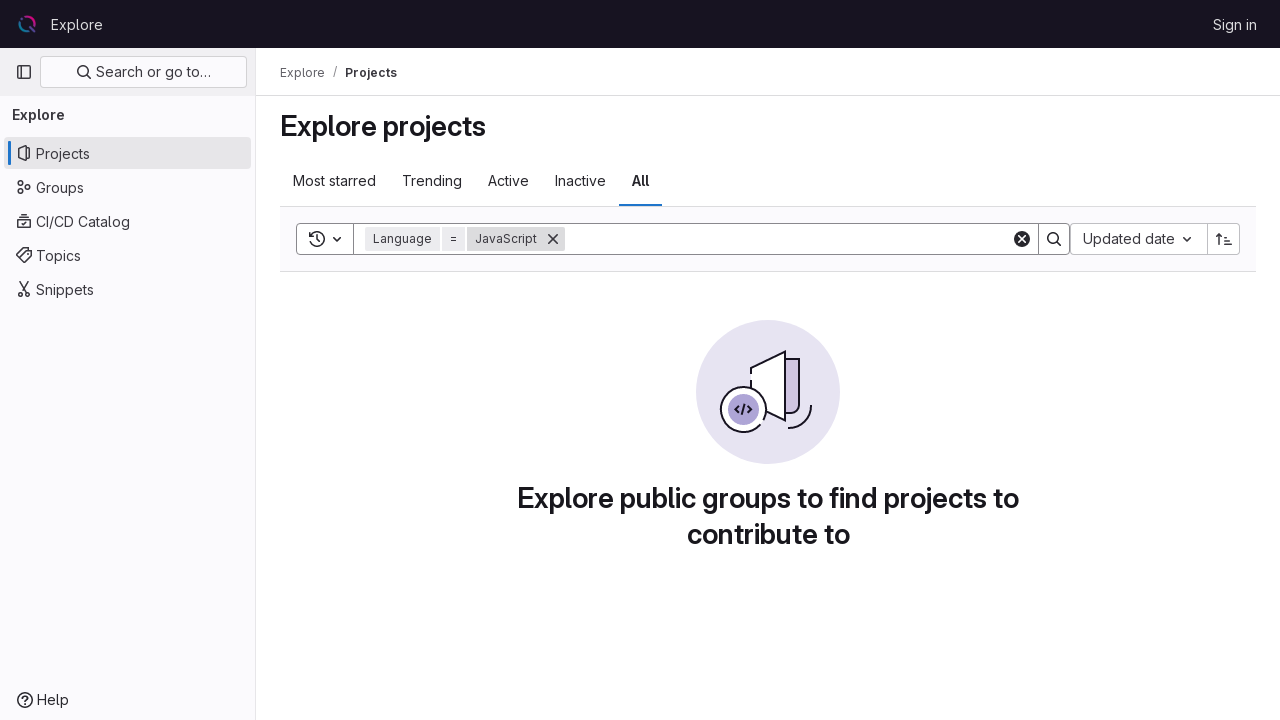

--- FILE ---
content_type: text/javascript; charset=utf-8
request_url: https://gitlab.eleqtron.com/assets/webpack/runtime.a24774f9.bundle.js
body_size: 10007
content:
!function(e){function a(a){for(var d,t,r=a[0],n=a[1],o=a[2],h=a[3]||[],s=0,p=[];s<r.length;s++)t=r[s],Object.prototype.hasOwnProperty.call(b,t)&&b[t]&&p.push(b[t][0]),b[t]=0;for(d in n)Object.prototype.hasOwnProperty.call(n,d)&&(e[d]=n[d]);for(i&&i(a),l.push.apply(l,h);p.length;)p.shift()();return f.push.apply(f,o||[]),c()}function c(){for(var e,a=0;a<f.length;a++){for(var c=f[a],d=!0,n=1;n<c.length;n++){var o=c[n];0!==b[o]&&(d=!1)}d&&(f.splice(a--,1),e=r(r.s=c[0]))}return 0===f.length&&(l.forEach((function(e){if(void 0===b[e]){b[e]=null;var a=document.createElement("link");r.nc&&a.setAttribute("nonce",r.nc),a.rel="prefetch",a.as="script",a.href=t(e),document.head.appendChild(a)}})),l.length=0),e}var d={},b={1:0},f=[],l=[];function t(e){return r.p+""+({13:"echarts",34:"monaco",56:"commons-mountGroupApprovalSettings-pages.groups.security.compliance_dashboards-pages.groups.security-4080bd1f",69:"commons-pages.projects.ci.lints.show-pages.projects.ci.pipeline_editor.show-pages.projects.pages.new-365004d7",144:"commons-initHandRaiseLeadModal-pages.gitlab_subscriptions.trials.duo_enterprise.new-pages.gitlab_sub-22bc374e",246:"commons-IntegrationSectionAmazonQ-pages.admin.ai.amazon_q_settings",333:"hl-glimmer",334:"prosemirror",335:"userCallOut",336:"vendors-content_editor-gfm_copy_extra",337:"vendors-initGFMInput-statusModalBundle",386:"IntegrationSectionAmazonQ",387:"IntegrationSectionAppleAppStore",388:"IntegrationSectionGoogleArtifactManagement",389:"IntegrationSectionGoogleCloudIAM",390:"IntegrationSectionGooglePlay",391:"IssuablePopoverBundle",392:"SourceEditor",393:"activitiesList",394:"amazonQGroupSettings",396:"bootstrapModal",397:"comment_temperature",398:"container_registry_components",399:"content_editor",401:"csv_viewer",403:"design_management",404:"gfm_copy_extra",405:"gfm_json_table",406:"global_search_modal",407:"glql",409:"harbor_registry_components",410:"hello",411:"hl-abnf",412:"hl-accesslog",413:"hl-actionscript",414:"hl-ada",415:"hl-angelscript",416:"hl-apache",417:"hl-applescript",418:"hl-arcade",419:"hl-arduino",420:"hl-armasm",421:"hl-asciidoc",422:"hl-aspectj",423:"hl-autohotkey",424:"hl-autoit",425:"hl-avrasm",426:"hl-awk",427:"hl-axapta",428:"hl-bash",429:"hl-basic",430:"hl-bnf",431:"hl-brainfuck",432:"hl-c",433:"hl-cal",434:"hl-capnproto",435:"hl-ceylon",436:"hl-clean",437:"hl-clojure",438:"hl-clojure-repl",439:"hl-cmake",440:"hl-codeowners",441:"hl-coffeescript",442:"hl-coq",443:"hl-cos",444:"hl-cpp",445:"hl-crmsh",446:"hl-crystal",447:"hl-csharp",448:"hl-csp",449:"hl-css",450:"hl-d",451:"hl-dart",452:"hl-delphi",453:"hl-diff",454:"hl-django",455:"hl-dns",456:"hl-dockerfile",457:"hl-dos",458:"hl-dsconfig",459:"hl-dts",460:"hl-dust",461:"hl-ebnf",462:"hl-elixir",463:"hl-elm",464:"hl-erb",465:"hl-erlang",466:"hl-erlang-repl",467:"hl-excel",468:"hl-fix",469:"hl-flix",470:"hl-fortran",471:"hl-fsharp",472:"hl-gams",473:"hl-gauss",474:"hl-gcode",475:"hl-gherkin",476:"hl-gleam",477:"hl-glsl",478:"hl-go",479:"hl-golo",480:"hl-gradle",481:"hl-groovy",482:"hl-haml",483:"hl-handlebars",484:"hl-haskell",485:"hl-haxe",486:"hl-hcl",487:"hl-hsp",488:"hl-http",489:"hl-hy",490:"hl-inform7",491:"hl-ini",492:"hl-irpf90",493:"hl-java",494:"hl-javascript",495:"hl-jboss-cli",496:"hl-json",497:"hl-julia",498:"hl-julia-repl",499:"hl-kotlin",500:"hl-lasso",501:"hl-latex",502:"hl-ldif",503:"hl-leaf",504:"hl-less",505:"hl-lisp",506:"hl-livecodeserver",507:"hl-livescript",508:"hl-llvm",509:"hl-lsl",510:"hl-lua",511:"hl-makefile",512:"hl-markdown",513:"hl-matlab",514:"hl-mel",515:"hl-mercury",516:"hl-mipsasm",517:"hl-mizar",518:"hl-mojolicious",519:"hl-monkey",520:"hl-moonscript",521:"hl-n1ql",522:"hl-nestedtext",523:"hl-nginx",524:"hl-nim",525:"hl-nix",526:"hl-node-repl",527:"hl-nsis",528:"hl-objectivec",529:"hl-ocaml",530:"hl-openscad",531:"hl-oxygene",532:"hl-parser3",533:"hl-perl",534:"hl-pf",535:"hl-pgsql",536:"hl-php",537:"hl-php-template",538:"hl-plaintext",539:"hl-pony",540:"hl-powershell",541:"hl-processing",542:"hl-profile",543:"hl-prolog",544:"hl-properties",545:"hl-protobuf",546:"hl-puppet",547:"hl-purebasic",548:"hl-python",549:"hl-python-repl",550:"hl-q",551:"hl-qml",552:"hl-r",553:"hl-reasonml",554:"hl-rib",555:"hl-roboconf",556:"hl-routeros",557:"hl-rsl",558:"hl-ruby",559:"hl-ruleslanguage",560:"hl-rust",561:"hl-sas",562:"hl-scala",563:"hl-scheme",564:"hl-scilab",565:"hl-scss",566:"hl-shell",567:"hl-smali",568:"hl-smalltalk",569:"hl-sml",570:"hl-sql",571:"hl-stan",572:"hl-stata",573:"hl-step21",574:"hl-stylus",575:"hl-subunit",576:"hl-svelte",577:"hl-swift",578:"hl-taggerscript",579:"hl-tap",580:"hl-tcl",581:"hl-thrift",582:"hl-tp",583:"hl-twig",584:"hl-typescript",585:"hl-vala",586:"hl-vbnet",587:"hl-vbscript",588:"hl-vbscript-html",589:"hl-verilog",590:"hl-vhdl",591:"hl-vim",592:"hl-wasm",593:"hl-wren",594:"hl-x86asm",595:"hl-xl",596:"hl-xml",597:"hl-xquery",598:"hl-yaml",599:"hl-zephir",600:"indexed_db_persistent_storage",601:"initGFMInput",602:"initHandRaiseLeadButton",603:"initHandRaiseLeadModal",604:"initInviteMembersModal",605:"initInviteMembersTrigger",606:"init_qrtly_reconciliation_alert",607:"integrationJiraAuthFields",608:"integrationSectionConfiguration",609:"integrationSectionConnection",610:"integrationSectionJiraIssues",611:"integrationSectionJiraTrigger",612:"integrationSectionTrigger",614:"katex",615:"linked_pipelines_column",616:"mergeChecksApp",617:"mountGroupApprovalSettings",618:"notebook_viewer",619:"openapi_viewer",620:"organization_switcher",1170:"pdf_viewer",1172:"policy_yaml_editor",1176:"search_settings",1178:"shortcutsBundle",1179:"sketch_viewer",1180:"statusModalBundle",1181:"stl_viewer",1184:"treeList",1185:"uq_code_suggestions",1186:"uq_import",1187:"uq_observability",1188:"uq_pages",1189:"uq_pipelines",1190:"uq_product_analytics",1191:"uq_seats",1192:"uq_storage_namespace",1193:"uq_storage_project",1194:"uq_transfer_group",1195:"uq_transfer_project",1196:"vendors-amazonQGroupSettings",1197:"vendors-content_editor",1198:"vendors-gfm_copy_extra",1199:"vendors-global_search_modal",1200:"vendors-hl-1c",1201:"vendors-hl-gml",1202:"vendors-hl-isbl",1203:"vendors-hl-mathematica",1204:"vendors-hl-maxima",1205:"vendors-hl-sqf",1206:"vendors-indexed_db_persistent_storage",1207:"vendors-initGFMInput",1208:"vendors-initInviteMembersModal",1209:"vendors-mountGroupApprovalSettings",1210:"vendors-openapi",1211:"vendors-stl_viewer",1212:"vendors-treeList",1213:"whatsNewApp"}[e]||e)+"."+{5:"1b8b181a",6:"72e0f2d4",13:"7e83ad13",15:"ad7327e8",18:"ea2fa8eb",20:"1dc86f8c",21:"d3d684d2",22:"d8e031ef",25:"b688ce77",28:"bba5f046",30:"7d874d26",31:"532638ee",34:"a403ae3d",35:"017b382c",36:"4daf1c65",37:"448aa947",38:"0b260939",39:"c3b89f73",40:"5032a4e4",42:"6d7e1df3",45:"d1ca003c",47:"d1e7538c",48:"15a58c58",49:"0d60e03f",53:"dd1b60e8",54:"53b8e09f",55:"fd0837fc",56:"d3b57489",62:"f0a183f2",69:"0133d93f",70:"273ffbe9",76:"d9d90bec",77:"d2626c47",88:"81ab0f7f",89:"8934c907",90:"872d4716",100:"64cf2a7c",101:"3729051d",102:"ab6ccc17",118:"0182a4c2",119:"73c30b75",120:"0ef4fe31",121:"ca9c7d72",122:"8d315893",140:"79e7b8be",141:"7a487a70",142:"13fd5f12",143:"3b84f0e9",144:"24fe5df0",179:"e320926e",180:"28c57cc2",181:"81db16cb",182:"984f29ee",183:"5b692068",184:"14dab419",185:"345ca3a4",186:"b916f8ae",187:"37066177",188:"fe552011",234:"e207b3f1",235:"0a8751b3",236:"43c29082",237:"48a76247",238:"483d0ef3",239:"7b181163",240:"47ccbc5e",241:"9459c7c8",242:"fb174b8e",243:"9d242674",244:"03ba17b3",245:"930397ce",246:"957f634b",333:"d8d24f6f",334:"64e7ac4b",335:"4f968e5c",336:"c9747f33",337:"7822958f",338:"8d47bfc5",339:"215a7d8d",340:"450921bb",341:"ec8daa07",342:"0e69659c",343:"57e620d3",344:"9eec0252",345:"7240fa84",346:"490fca65",347:"193a2899",348:"253d7be1",349:"7ebb9da0",350:"60f534a1",351:"7baf76a5",352:"8cb572e6",353:"a197ae9d",354:"d7034364",355:"ccb05538",356:"81d4d3ce",357:"78425447",358:"ddd84d85",359:"6409dea6",360:"34be0fd5",361:"72f97eb3",362:"3d31dddd",363:"fdbf1bf7",364:"834be916",365:"448fbdb1",366:"06510eb4",367:"e6cc8b5b",368:"f29d10c6",369:"668cf1ac",370:"bb6a0346",371:"ec2c8ad5",372:"80ef8849",373:"684c8d70",374:"28e280df",375:"14bb5442",376:"de19834e",377:"dcf9b3ef",378:"985d0011",379:"9b5d705c",380:"f352589d",381:"ef5c04f7",382:"8178b2cc",383:"b977a9ac",384:"cb19f2d7",385:"b802f15e",386:"75319c04",387:"2f736499",388:"00f02a3b",389:"fb1c490b",390:"de3579d8",391:"2d7492bc",392:"f5e00a19",393:"2e64dd40",394:"77c068c3",396:"c6a7938b",397:"32c94024",398:"71352739",399:"910e2120",401:"55fe953b",403:"8558de71",404:"094c8540",405:"e848aa96",406:"67b00e11",407:"1e3fd755",409:"587cf440",410:"cd399681",411:"20d9b8c5",412:"1401f307",413:"57f7b6a1",414:"98285d8c",415:"4846e9e4",416:"34bd884f",417:"3b142782",418:"b7b90374",419:"ff23ede6",420:"ca422dfe",421:"fd93451b",422:"0ea7af4d",423:"ddb417a5",424:"0fad24d7",425:"39fcc233",426:"fa3969a2",427:"1d1f270b",428:"dc81e575",429:"3f74f5d4",430:"aeba5e1c",431:"e12fc3bf",432:"6cb05876",433:"e21c0679",434:"1a24a031",435:"3bcdd6d8",436:"b8a26b7d",437:"49aced52",438:"27314f9c",439:"4ffad9a9",440:"2dea3738",441:"3ae4d822",442:"ce622b3e",443:"6f57f036",444:"75e404d4",445:"60c12054",446:"45de2466",447:"3f166bb7",448:"b79b626b",449:"666d5b64",450:"3239c1eb",451:"31ba92ff",452:"a083a782",453:"3f4f029c",454:"f7f78b60",455:"8eed9e55",456:"900aa7fa",457:"7a014a75",458:"b4e6fc10",459:"05609e5e",460:"5db8678a",461:"c51112ba",462:"9da4aec5",463:"d8b372eb",464:"883d8b97",465:"c5a96035",466:"a04cfb6f",467:"55b4d7cc",468:"2a7e1995",469:"31177688",470:"0b75c45b",471:"8966e4cf",472:"fc8829a4",473:"faef38b8",474:"f84a1d18",475:"fd3b174a",476:"ce308529",477:"1c3cb597",478:"32a48b6e",479:"482f762b",480:"5eba83bb",481:"6d29059f",482:"72ee6bd5",483:"927c343d",484:"f096101c",485:"9d1f94aa",486:"34327fbe",487:"7d961331",488:"b98c3add",489:"b9a428c4",490:"e591b24e",491:"70dfd58a",492:"c0b1290a",493:"06da9dd0",494:"5c092a53",495:"e390998c",496:"7d65a7d6",497:"0f7334e7",498:"12e4a104",499:"5d0f250b",500:"03ffcd43",501:"342ca19a",502:"972a5a1a",503:"6d06db5e",504:"5ba4d8cf",505:"ac623e93",506:"c0b16360",507:"509246fb",508:"7280b675",509:"333d1caa",510:"ba3de370",511:"60c74024",512:"7ee2ea99",513:"bfd15e68",514:"22f4a06f",515:"3c959951",516:"65b673af",517:"488da38e",518:"f93ee446",519:"2923673e",520:"8d1dd8ab",521:"5889c467",522:"bbfbeda6",523:"aa0f6660",524:"8e54aacd",525:"8b27c03b",526:"718278db",527:"9b836217",528:"0ec01659",529:"017a3b36",530:"bf526347",531:"17ed18f7",532:"d1cc94b1",533:"8a6f9a5e",534:"8cd11e38",535:"8cd658f0",536:"76f1ed99",537:"6282503c",538:"66439321",539:"7db0005b",540:"21550bb6",541:"9c9e8c30",542:"48943ad8",543:"d968faba",544:"c1315e9f",545:"561b04a9",546:"c97ab942",547:"9c8cb039",548:"378fab6d",549:"163c8b77",550:"6bfae4f0",551:"c0d3f24a",552:"79073ffd",553:"bbc61b5a",554:"72538b77",555:"911aab43",556:"c218ff06",557:"90297580",558:"4b061b63",559:"7662fe79",560:"ab48d16f",561:"da978b87",562:"fa1f4a80",563:"92beefa0",564:"a1d64081",565:"dbf266fe",566:"ec6e8e8d",567:"8d1c5ea1",568:"68e73b90",569:"f6575fb4",570:"0826bb43",571:"05505733",572:"4041bb9e",573:"6769c1d2",574:"be5da9b5",575:"6cd3de05",576:"db87ed7f",577:"e1ea7d9d",578:"43431982",579:"125704ef",580:"cd6c54cb",581:"eed0eaad",582:"99dd64ff",583:"e883ffae",584:"34e6b84e",585:"229014f6",586:"33c9e68d",587:"a6c6dc72",588:"e585e366",589:"c361960a",590:"4b81af89",591:"e00b6a37",592:"b596d333",593:"eab1c5a1",594:"937925b2",595:"5392a13c",596:"ed589ada",597:"220e575f",598:"51ff7486",599:"3a25cfb2",600:"4b0da08e",601:"861b7cbf",602:"2f55dad8",603:"2669f3ac",604:"b9672d57",605:"097c72cf",606:"4888f5cd",607:"a3ea851d",608:"8b9c4b85",609:"290abf7b",610:"3fbb55d7",611:"827526c4",612:"1ed1865f",614:"ca11b4d4",615:"6618c960",616:"37b15235",617:"6dc13084",618:"46a6b8ef",619:"715e5a07",620:"cbeae608",1170:"075affc1",1172:"2c63fafc",1176:"3163be4c",1178:"437a8426",1179:"b0fbdd6d",1180:"0a304c11",1181:"7115621d",1184:"0e95c106",1185:"3bb252e1",1186:"7c91958a",1187:"c039b070",1188:"1ffcd7b2",1189:"6d45b429",1190:"a0bc6deb",1191:"31a89267",1192:"7280da2c",1193:"809d9a6e",1194:"aaf244b5",1195:"cfcdd252",1196:"4a24fdf9",1197:"bab9b517",1198:"6711b037",1199:"d3641d1f",1200:"81e15457",1201:"a79bdf4d",1202:"5e9a0021",1203:"ead40039",1204:"cf0ff6c1",1205:"75484288",1206:"6f0e9b2c",1207:"3de978e7",1208:"6807fecc",1209:"57cb2f20",1210:"6559d5a5",1211:"54988e68",1212:"d4bfb93d",1213:"5553f98c",1214:"0a861ce4",1215:"20f194a5",1216:"3e714a99",1217:"b2942e10",1218:"adfad65e",1219:"5db25f66",1220:"a0835dc8",1221:"78b24dc5",1222:"2b4ffa54",1223:"03cff023",1224:"c108034b",1225:"d00faa6f",1226:"ab859e12",1227:"471da50e",1228:"5b3b1917",1229:"cbd44a2c",1230:"944fe071",1231:"b45d1b67",1232:"bad9ebf1",1233:"7f06c77d",1234:"44af3148",1235:"860defbf",1236:"0bca3776",1237:"7df8e8ce",1238:"46de55ec",1239:"60671056",1240:"7f02e167",1241:"431ea40a",1242:"e38ed198",1243:"b81a3a59",1244:"d013540b",1245:"b48e1b53",1246:"a04a4838",1247:"72a67be4",1248:"4c9cd7e2",1249:"99767932",1250:"6c4223a7",1251:"0870dd26",1252:"e94edd92",1253:"12e85094",1254:"65b6c178",1255:"7b3e14d3",1256:"9501cf79",1257:"c131f239",1258:"a6698e64",1259:"fd655154",1260:"d59adc19",1261:"80fc90b8",1262:"a349dd71",1263:"3045412f",1264:"857f23f8",1265:"616647c1",1266:"ae6f5189",1267:"e1cb083c",1268:"329e5fc6",1269:"1a3fb280",1270:"44a123bf",1271:"bf0a8c60",1272:"98152bea",1273:"b45366f4",1274:"dd030ec1",1275:"0f445591",1276:"8e0dbde3",1277:"2863f862",1278:"48228ffc",1279:"091101b1",1280:"a1334a04",1281:"b3202a7b",1282:"09a82682",1283:"b6145d14",1284:"d66f33dc",1285:"742bf38c",1286:"1d95b7e9",1287:"60dd505b",1288:"bddf4442",1289:"4eb02e88",1290:"5417b8ab",1291:"f97b7887",1292:"50699547",1293:"de270419",1294:"cf3b0ffa",1295:"5c6f5c79",1296:"80542d30",1297:"39e77f1c",1298:"bd30a7a9",1299:"31d503cf",1300:"8078bdb2",1301:"f5d407f8",1302:"6e99620e",1303:"a67bdc47",1304:"74b002ba",1305:"eb269956",1306:"cd9aeb71",1307:"e48a0510",1308:"79e3323e",1309:"12179936",1310:"4da667e6",1311:"c6064022",1312:"46a0ac8b",1313:"345bfb83",1314:"cc3bcd0d",1315:"bf9af4be",1316:"331cd261",1317:"91ea3b00",1318:"78411a3b",1319:"60752910",1320:"84a1da9b",1321:"68fc286f",1322:"76cd3833",1323:"a391b639",1324:"8ee5b57d",1325:"8fa01d0c",1326:"b06eede1",1327:"a1b18760",1328:"acb3c79c",1329:"080467f4",1330:"614a7e80",1331:"2e46e6cf",1332:"ed3819c9",1333:"4c1e268b",1334:"a058a27a",1335:"2702f549",1336:"89cbe1a8",1337:"ada2e1da",1338:"5eeb009b",1339:"2043f7fa",1340:"ce00f4c8",1341:"2721f8b6",1342:"d57efa5b",1343:"e59ed3d1",1344:"40f08062",1345:"f139be71",1346:"a8240cf1",1347:"2a886253",1348:"318be437",1349:"17eb5f69",1350:"b11ccce4",1351:"83c1821f",1352:"2369c33f",1353:"9168ac65",1354:"92b3d6b4",1355:"38a3da93",1356:"d6f70260",1357:"5188d155",1358:"0fc59621",1359:"edcc0e2c",1360:"3af60a71",1361:"bf1879c1",1362:"a6c890bf",1363:"067fbc4f",1364:"030fdb19",1365:"aa7f1868",1366:"5cea1479",1367:"700f4970",1368:"c09e5be8",1369:"aa865c22",1370:"96fdf585",1371:"7f7a25c0",1372:"83073f9a",1373:"1b41591e",1374:"078c1aa8",1375:"1b5852b9",1376:"d9b8e64b",1377:"ee45f96d",1378:"1c88e0d2",1379:"e8df307e",1380:"5a9aa210",1381:"4b438bdc",1382:"7d8f6754",1383:"1e8c0224",1384:"b5d26169",1385:"5f5d1c9c",1386:"fd3bb5ff",1387:"9c56791b",1388:"32809a48",1389:"f9ca52ed",1390:"e80245e6",1391:"c6390d2d",1392:"18e2bf41",1393:"b720da3a",1394:"ac07ea22",1395:"12e6b5fe",1396:"411a9f7e",1397:"f88e6826",1398:"daaa1b47",1399:"bcd80796",1400:"5770c6e4",1401:"451afc1f",1402:"4d0309fe",1403:"cb29497a",1404:"2f1da191",1405:"673b131c",1406:"44ed38f3",1407:"ce4153b6",1408:"4bf54927",1409:"5d4b97d4",1410:"0805d8db",1411:"f2e9e101",1412:"d7bf73cb",1413:"f029e88f",1414:"ca937cae",1415:"20bfd34a",1416:"cf8deec8",1417:"9f8bab55",1418:"899d943f",1419:"20795358",1420:"ddaaab0c",1421:"d5d77abc",1422:"5dd08b35",1423:"60558a10",1424:"0bb2199f",1425:"2657e116",1426:"76899b38",1427:"d68c1567",1428:"34dab56f",1429:"c65618db",1430:"8923b491",1431:"102aa941",1432:"e122776f",1433:"16ab6dca",1434:"cda58da8",1435:"635348b8",1436:"4930b156",1437:"693b8607",1438:"d6195a93",1439:"81255338",1440:"3c1fa93a",1441:"0cf731bf",1442:"21a44cc9",1443:"e450a992",1444:"8cd990c0",1445:"c8aeef25",1446:"518e9b32",1447:"a687776b",1448:"b8818cf3",1449:"189448a7",1450:"33801157",1451:"b5d31a72",1452:"fd79d38b",1453:"87f5472f",1454:"6fd000b8",1455:"10e20d95",1456:"2077fe7c",1457:"83b0bc92",1458:"58c02db1",1459:"581bb0c8",1460:"279ec8d4",1461:"df31dd76",1462:"7d592ec6",1463:"4e783783",1464:"1bb06a3d",1465:"2516b2e5",1466:"c408f254",1467:"2d4da553",1468:"1dd164e8",1469:"091551e2",1470:"8ff5e214",1471:"1181ac96",1472:"2136215e",1473:"589b7673",1474:"88b4f601",1475:"3fb0825a",1476:"7d8a5ac4",1477:"9898eefd",1478:"d1d78f76",1479:"145c0466",1480:"cf26fae8",1481:"5cbc13b5",1482:"7cb54542",1483:"a17aff65",1484:"4949bcb2",1485:"ef61701f",1486:"224a75fa",1487:"724eb74d",1488:"83237200",1489:"0667d72d",1490:"46b507ca",1491:"2bb5536d",1492:"5422fbac",1493:"781d651f",1494:"3b32ebaa",1495:"4e542e34",1496:"67fa2d47",1497:"d70d9a2c",1498:"1531f469",1499:"c591ff92",1500:"536ec85c",1501:"eae21103",1502:"00a76e9a",1503:"6e820b87",1504:"30eeff9e",1505:"dc5b3913",1506:"1878e7dc",1507:"b2015f5d",1508:"c855a29a",1509:"aa11e3a0",1510:"e88a5990",1511:"04142726",1512:"36e55286",1513:"b72044e8",1514:"4454bec0",1515:"67734d4e",1516:"db681b29",1517:"bf5b2e28",1518:"290d8f84",1519:"f19a5107",1520:"128687d9",1521:"39e2b458",1522:"193d436f",1523:"278c96e1",1524:"a9223445",1525:"fd783234",1526:"bd79f5ec",1527:"fe2e7d39",1528:"51b5da10",1529:"e6540505",1530:"a35920dc",1531:"f9aa9b6e",1532:"365d4ebe",1533:"344db684",1534:"37251000",1535:"d25c1b5d",1536:"90a3b006",1537:"43c1b333",1538:"a919d586",1539:"b88e4b5c",1540:"e62356f3",1541:"a976d7ae",1542:"29623344",1543:"061bd156",1544:"0c4fa522",1545:"bded1727",1546:"a598eb1f",1547:"5dc192c2",1548:"cdcb9a68",1549:"e0b10bc6",1550:"81198cf1",1551:"1efcde84",1552:"12ed21b6",1553:"1e2f0e6f",1554:"f3d9f79b",1555:"fa01d4b8",1556:"40bf8299",1557:"bd0914f3",1558:"97bacfe3",1559:"b34e8a03",1560:"a7152300",1561:"1a8373fa",1562:"f2442998",1563:"e43b8d4e",1564:"64c5f6bb",1565:"b890f0d5",1566:"271ca6c1",1567:"3d8ba694",1568:"27addf4d",1569:"d999989a",1570:"f6c2ac02",1571:"0959b902",1572:"a899831c",1573:"3cbc46ce",1574:"41d5b985",1575:"e17b2f22",1576:"bdb87e0b",1577:"e1fc0c40",1578:"e64f4a37",1579:"b284fdc3",1580:"0474b2e8",1581:"32c563bd",1582:"7f4d38e2",1583:"a820e871",1584:"8d70874d",1585:"45f0e4c7",1586:"b2719d30",1587:"0b4544fe",1588:"b24b167a",1589:"5a0a8671",1590:"2f0c96b0",1591:"ee22827d",1592:"501c57b3",1593:"b12faf3f",1594:"7b082dcc",1595:"74e609d0",1596:"d2306518",1597:"7752050b",1598:"b263a10e",1599:"ef7251cf",1600:"8fa76f22",1601:"c16d0164",1602:"dd8f9fdd",1603:"af85d1d8",1604:"bc8f880f",1605:"2c706731",1606:"51548d38",1607:"de05675e"}[e]+".chunk.js"}function r(a){if(d[a])return d[a].exports;var c=d[a]={i:a,l:!1,exports:{}};return e[a].call(c.exports,c,c.exports,r),c.l=!0,c.exports}r.e=function(e){var a=[],c=b[e];if(0!==c)if(c)a.push(c[2]);else{var d=new Promise((function(a,d){c=b[e]=[a,d]}));a.push(c[2]=d);var f,l=document.createElement("script");l.charset="utf-8",l.timeout=120,r.nc&&l.setAttribute("nonce",r.nc),l.src=t(e);var n=new Error;f=function(a){l.onerror=l.onload=null,clearTimeout(o);var c=b[e];if(0!==c){if(c){var d=a&&("load"===a.type?"missing":a.type),f=a&&a.target&&a.target.src;n.message="Loading chunk "+e+" failed.\n("+d+": "+f+")",n.name="ChunkLoadError",n.type=d,n.request=f,c[1](n)}b[e]=void 0}};var o=setTimeout((function(){f({type:"timeout",target:l})}),12e4);l.onerror=l.onload=f,document.head.appendChild(l)}return Promise.all(a)},r.m=e,r.c=d,r.d=function(e,a,c){r.o(e,a)||Object.defineProperty(e,a,{enumerable:!0,get:c})},r.r=function(e){"undefined"!=typeof Symbol&&Symbol.toStringTag&&Object.defineProperty(e,Symbol.toStringTag,{value:"Module"}),Object.defineProperty(e,"__esModule",{value:!0})},r.t=function(e,a){if(1&a&&(e=r(e)),8&a)return e;if(4&a&&"object"==typeof e&&e&&e.__esModule)return e;var c=Object.create(null);if(r.r(c),Object.defineProperty(c,"default",{enumerable:!0,value:e}),2&a&&"string"!=typeof e)for(var d in e)r.d(c,d,function(a){return e[a]}.bind(null,d));return c},r.n=function(e){var a=e&&e.__esModule?function(){return e.default}:function(){return e};return r.d(a,"a",a),a},r.o=function(e,a){return Object.prototype.hasOwnProperty.call(e,a)},r.p="/assets/webpack/",r.oe=function(e){throw console.error(e),e};var n=this.webpackJsonp=this.webpackJsonp||[],o=n.push.bind(n);n.push=a,n=n.slice();for(var h=0;h<n.length;h++)a(n[h]);var i=o;c()}([]);
//# sourceMappingURL=runtime.a24774f9.bundle.js.map